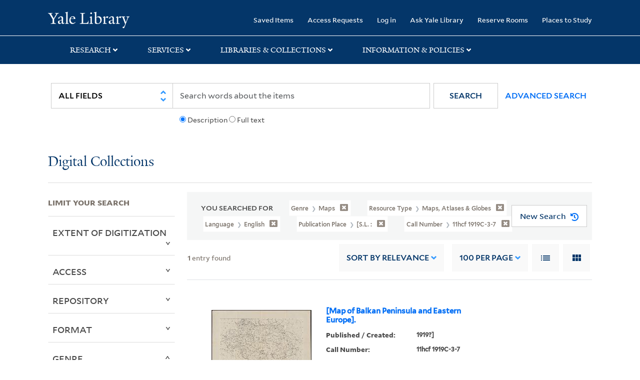

--- FILE ---
content_type: text/html; charset=utf-8
request_url: https://collections.library.yale.edu/catalog?f%5BcallNumber_ssim%5D%5B%5D=11hcf+1919C-3-7&f%5BcreationPlace_ssim%5D%5B%5D=%5BS.l.+%3A&f%5Bgenre_ssim%5D%5B%5D=Maps&f%5Blanguage_ssim%5D%5B%5D=English&f%5BresourceType_ssim%5D%5B%5D=Maps%2C+Atlases+%26+Globes&per_page=100&sort=score+desc%2C+pub_date_si+desc%2C+title_ssim+asc%2C+archivalSort_ssi+asc&view=list
body_size: 9710
content:

<!DOCTYPE html>
<html class="no-js" lang="en" prefix="og: https://ogp.me/ns#">
  <head>
    <!-- Google Tag Manager -->
<script>
(function(w,d,s,l,i){w[l]=w[l]||[];w[l].push({'gtm.start':
new Date().getTime(),event:'gtm.js'});var f=d.getElementsByTagName(s)[0],
j=d.createElement(s),dl=l!='dataLayer'?'&l='+l:'';j.async=true;j.src=
'https://www.googletagmanager.com/gtm.js?id='+i+dl;f.parentNode.insertBefore(j,f);
})(window,document,'script','dataLayer','GTM-PX75HSF')
</script>
<!-- End Google Tag Manager --> 

    <meta charset="utf-8">
    <meta http-equiv="Content-Type" content="text/html; charset=utf-8">
    <meta name="viewport" content="width=device-width, initial-scale=1, shrink-to-fit=no">

    <!-- Internet Explorer use the highest version available -->
    <meta http-equiv="X-UA-Compatible" content="IE=edge">
    <title>Call Number: 11hcf 1919C-3-7 / Publication Place: [S.l. : / Genre: Maps / Language: English / Resource Type: Maps, Atlases &amp; Globes - Yale University Library Search Results</title>
    <link href="https://collections.library.yale.edu/catalog/opensearch.xml" title="Yale University Library" type="application/opensearchdescription+xml" rel="search" />
    <link rel="icon" type="image/x-icon" href="/assets/favicon-8fc507a7c6514a5419ea23bd656bf6a2ba0397ca9ff5cda749ef5b7d0e54cfec.ico" />
    <link rel="apple-touch-icon" sizes="120x120" href="https://collections.library.yale.edu/apple-touch-icon-precomposed.png">
    <link rel="apple-touch-icon" sizes="120x120" href="https://collections.library.yale.edu/apple-touch-icon.png">
    <link rel="stylesheet" href="/assets/application-e91dbd12ae330e6db678849e6e139a9baf3543d6f96cc0f1faa7742fd42d73bd.css" media="all" />
    <script src="/assets/application-867fc975278dc5b1af09ccbdc9b74efc378709ff61ebc7baa54d18a274b5cdd5.js"></script>
    <meta name="csrf-param" content="authenticity_token" />
<meta name="csrf-token" content="nRngXq2Mm58SOxUh9o61xKSTAW9MTB6Qe58TRft8w0QX9SxVXJi_ogrq7VQppqkfUMnDtG5-mMaPj75Qg0eupw" />
    <script async src="https://siteimproveanalytics.com/js/siteanalyze_66356571.js"></script>
      <meta name="robots" content="noindex" />
  <meta name="totalResults" content="1" />
<meta name="startIndex" content="0" />
<meta name="itemsPerPage" content="100" />

  <link rel="alternate" type="application/rss+xml" title="RSS for results" href="/catalog.rss?f%5BcallNumber_ssim%5D%5B%5D=11hcf+1919C-3-7&amp;f%5BcreationPlace_ssim%5D%5B%5D=%5BS.l.+%3A&amp;f%5Bgenre_ssim%5D%5B%5D=Maps&amp;f%5Blanguage_ssim%5D%5B%5D=English&amp;f%5BresourceType_ssim%5D%5B%5D=Maps%2C+Atlases+%26+Globes&amp;per_page=100&amp;sort=score+desc%2C+pub_date_si+desc%2C+title_ssim+asc%2C+archivalSort_ssi+asc&amp;view=list" />
  <link rel="alternate" type="application/atom+xml" title="Atom for results" href="/catalog.atom?f%5BcallNumber_ssim%5D%5B%5D=11hcf+1919C-3-7&amp;f%5BcreationPlace_ssim%5D%5B%5D=%5BS.l.+%3A&amp;f%5Bgenre_ssim%5D%5B%5D=Maps&amp;f%5Blanguage_ssim%5D%5B%5D=English&amp;f%5BresourceType_ssim%5D%5B%5D=Maps%2C+Atlases+%26+Globes&amp;per_page=100&amp;sort=score+desc%2C+pub_date_si+desc%2C+title_ssim+asc%2C+archivalSort_ssi+asc&amp;view=list" />
  <link rel="alternate" type="application/json" title="JSON" href="/catalog.json?f%5BcallNumber_ssim%5D%5B%5D=11hcf+1919C-3-7&amp;f%5BcreationPlace_ssim%5D%5B%5D=%5BS.l.+%3A&amp;f%5Bgenre_ssim%5D%5B%5D=Maps&amp;f%5Blanguage_ssim%5D%5B%5D=English&amp;f%5BresourceType_ssim%5D%5B%5D=Maps%2C+Atlases+%26+Globes&amp;per_page=100&amp;sort=score+desc%2C+pub_date_si+desc%2C+title_ssim+asc%2C+archivalSort_ssi+asc&amp;view=list" />

  </head>
  <body class="blacklight-catalog blacklight-catalog-index">
  <!-- Google Tag Manager (noscript) -->
<noscript><iframe src="https://www.googletagmanager.com/ns.html?id=GTM-PX75HSF"
height="0" width="0" style="display:none;visibility:hidden" title="google tag manager"></iframe></noscript>
<!-- End Google Tag Manager (noscript) -->

  <div id="banner" class="alert alert-warning hidden"></div>
  <nav id="skip-link" role="navigation" aria-label="Skip links">
    <a class="element-invisible element-focusable rounded-bottom py-2 px-3" data-turbolinks="false" href="#search_field">Skip to search</a>
    <a class="element-invisible element-focusable rounded-bottom py-2 px-3" data-turbolinks="false" href="#main-container">Skip to main content</a>
      <a class="element-invisible element-focusable rounded-bottom py-2 px-3" data-turbolinks="false" href="#documents">Skip to first result</a>

  </nav>
  <header>
    <nav class="navbar navbar-expand-md navbar-dark bg-dark topbar" role="navigation" aria-label="Main">
  <div class="container">
    <a class="mb-0 navbar-brand navbar-logo" alt="Yale Library Home" href="https://library.yale.edu/">Yale University Library</a>
    <button class="navbar-toggler navbar-toggler-right" type="button" data-bs-toggle="collapse" data-bs-target="#user-util-collapse" aria-controls="user-util-collapse" aria-expanded="false" aria-label="Toggle navigation">
      <span class="navbar-toggler-icon"></span>
    </button>

    <div class="collapse navbar-collapse justify-content-md-end" id="user-util-collapse">
      <ul class="navbar-nav">

  <li class="nav-item">
    <a class="nav-link" href="/bookmarks">Saved Items</a>
  </li>

  <li class="nav-item">
    <a class="nav-link" href="/permission_requests">Access Requests</a>
  </li>

      <li class="nav-item">
        <form class="button_to" method="post" action="/users/auth/openid_connect"><input class="nav-link login-button" type="submit" value="Log in" /><input type="hidden" name="authenticity_token" value="8aTU5xwBCn4Qe06UOmuEo2lcaEIYS5DIOxm5QNmCKRbZYA0q7wiLOl1bBQMCeVuRxffce7ZjZcM-rE7kJT3kHA" autocomplete="off" /></form>
      </li>

  
    <li class="nav-item"><a class="nav-link" href="http://ask.library.yale.edu/">Ask Yale Library</a>

</li>

    <li class="nav-item"><a class="nav-link" href="https://schedule.yale.edu/">Reserve Rooms</a>
</li>

    <li class="nav-item"><a class="nav-link" href="https://web.library.yale.edu/places/to-study">Places to Study</a>
</li>
</ul>

    </div>
  </div>

</nav>
<div class="navbar-expand-md navbar-dark bg-dark topbar" role="navigation" aria-label="User utilities">
  <div class="secondary-nav">
    <div class="row">
      <section class="info-header">
        <div class="dropdown">
          <ul class="nav-link-title" data-bs-toggle="dropdown">
            <li>
              <a href="#" role="button" aria-expanded="true" class="research-title">Research</a>
              <p class="nav-link-caret">
                <img id="research-collapse-nav-bar" alt="collapse nav bar" src="/assets/header/2x-angle-up-solid-42118f6a9f91c33e3cd2e07af37391bf3b0479d9b79079cff9d8cdac6a453b2d.png" />
              </p>
            </li>
          </ul>
          <ul class="dropdown-menu">
            <li>
              <a href="http://search.library.yale.edu" title="" class="dropdown-item">
                Search Quicksearch
              </a>
            </li>
            <li>
              <a href="https://search.library.yale.edu/catalog" title="Records for approximately 13 million volumes located across the University Library system." class="dropdown-item">
                Search Library Catalog
              </a>
            </li>
            <li>
              <a href="https://library.yale.edu/explore-collections/explore/digital-collections" title="Access to digital image and text collections available from the Yale University Library." class="dropdown-item">
                Search Digital Collections
              </a>
            </li>
            <li>
              <a href="http://archives.yale.edu" title="Finding aids describe archival and manuscript collections at Arts, Beinecke, Divinity, and Music libraries, and the Manuscripts and Archives department in Sterling." class="dropdown-item">
                Search Archives at Yale
              </a>
            </li>
            <li>
              <a href="http://guides.library.yale.edu/" title="Use these subject guides to get started in your research, formulate a research strategy for a topic, and find information about print and electronic resources." class="dropdown-item">
                Research Guides
              </a>
            </li>
            <li>
              <a href="http://search.library.yale.edu/databases" title="Find subject-specific databases by description. Direct links to subscribed and freely available research databases and other resources, such as encyclopedias, bibliographies and dictionaries. Some databases are also &quot;cross-searchable&quot;; that is, they may be searched at one time in combination with other databases" class="dropdown-item">
                Find Databases by Title
              </a>
            </li>
            <li>
              <a href="http://wa4py6yj8t.search.serialssolutions.com" title="Browse or search for the descriptions of online journals and newspapers to which the library subscribes or has access to free on the Web." class="dropdown-item">
                Find eJournals by Title
              </a>
            </li>
            <li>
              <a href="https://library.yale.edu/find-request-and-use/use/using-special-collections" title="" class="dropdown-item">
                Guide to Using Special Collections
              </a>
            </li>
          </ul>
        </div>
      </section>

      <section class="info-header">
        <div class="dropdown">
          <ul class="nav-link-title" data-bs-toggle="dropdown">
            <li>
              <a href="#" role="button" aria-expanded="true" class="services-title">Services</a>
              <p class="nav-link-caret">
                <img id="services-collapse-nav-bar" alt="collapse nav bar" src="/assets/header/2x-angle-up-solid-42118f6a9f91c33e3cd2e07af37391bf3b0479d9b79079cff9d8cdac6a453b2d.png" />
              </p>
            </li>
          </ul>
          <ul class="dropdown-menu">
            <li>
              <a href="https://library.yale.edu/find-request-and-use/use/using-special-collections/request-digitization" title=""  class="dropdown-item">
                Request Digital Copies of Special Collections
              </a>
            </li>
            <li>
              <a href="https://library.yale.edu/pl" title=""  class="dropdown-item">
                Your Personal Librarian
              </a>
            </li>
            <li>
              <a href="https://library.yale.edu/subject-specialists" title=""  class="dropdown-item">
                Subject Specialists
              </a>
            </li>
            <li>
              <a href="http://guides.library.yale.edu/research-help" title=""  class="dropdown-item">
                Research Support and Workshops
              </a>
            </li>
            <li>
              <a href="http://guides.library.yale.edu/citationmanagement" title="Create Bibliographies"  class="dropdown-item">
                Citation Tools
              </a>
            </li>
            <li>
              <a href="http://guides.library.yale.edu/getit" title=""  class="dropdown-item">
                Get It @ Yale (Borrow Direct, Interlibrary Loan, Scan &amp; Deliver)
              </a>
            </li>
            <li>
              <a href="http://guides.library.yale.edu/reserves" title=""  class="dropdown-item">
                Course Reserves
              </a>
            </li>
            <li>
              <a href="https://guides.library.yale.edu/OffCampusAccess" title="Connect your computer to the Yale VPN (network) while off-campus."  class="dropdown-item">
                Off-Campus Access
              </a>
            </li>
            <li>
              <a href="http://elischolar.library.yale.edu" title="A digital repository of scholarly publications at Yale"  class="dropdown-item">
                EliScholar
              </a>
            </li>
            <li>
              <a href="http://yale.lib.overdrive.com/" title="OverDrive is a distribution platform through which users of our library can download popular eBooks and audiobooks.  From our personalized Yale University OverDrive site, we offer access to a variety of fiction and non-fiction descriptions in many different formats. "  class="dropdown-item">
                OverDrive: Popular Audio and eBooks
              </a>
            </li>
            <li>
              <a href="https://reservations.yale.edu/bmec/" title=""  class="dropdown-item">
                Bass Media Equipment
              </a>
            </li>
          </ul>
        </div>
      </section>

      <section class="info-header">
        <div class="dropdown">
          <ul class="nav-link-title" data-bs-toggle="dropdown">
            <li>
              <a href="#" role="button" aria-expanded="true" class="libraries-title">Libraries & Collections</a>
              <p class="nav-link-caret">
                <img id="libraries-collapse-nav-bar" alt="collapse nav bar" src="/assets/header/2x-angle-up-solid-42118f6a9f91c33e3cd2e07af37391bf3b0479d9b79079cff9d8cdac6a453b2d.png" />
              </p>
            </li>
          </ul>
          <ul class="dropdown-menu">
            <li>
              <a href="https://web.library.yale.edu/building/haas-family-arts-library" title="Robert B. Haas Family Arts Library" class="dropdown-item">
                Arts Library
              </a>
            </li>
            <li>
              <a href="https://library.yale.edu/bass" title="Anne T. and Robert M. Bass Library" class="dropdown-item">
                Bass Library
              </a>
            </li>
            <li>
              <a href="https://beinecke.library.yale.edu/" title="Beinecke Rare Book &amp; Manuscript Library" class="dropdown-item">
                Beinecke Library
              </a>
            </li>
            <li>
              <a href="https://library.yale.edu/classics" title="" class="dropdown-item">
                Classics Library
              </a>
            </li>
            <li>
              <a href="https://library.yale.edu/divinity" title="Divinity School Library" class="dropdown-item">
                Divinity Library
              </a>
            </li>
            <li>
              <a href="https://library.yale.edu/film" title="" class="dropdown-item">
                Yale Film Archive
              </a>
            </li>
            <li>
              <a href="https://fortunoff.library.yale.edu/" title="Fortunoff Video Archive for Holocaust Testimonies" class="dropdown-item">
                Fortunoff Archive
              </a>
            </li>
            <li>
              <a href="https://library.yale.edu/humanities" title="" class="dropdown-item">
                Humanities Collections
              </a>
            </li>
            <li>
              <a href="https://web.library.yale.edu/international-collections" title="" class="dropdown-item">
                International Collections
              </a>
            </li>
            <li>
              <a href="https://library.law.yale.edu/" title="Lillian Goldman Law Library in Memory of Sol Goldman" class="dropdown-item">
                Law Library
              </a>
            </li>
            <li>
              <a href="https://walpole.library.yale.edu/" title="" class="dropdown-item">
                Lewis Walpole Library
              </a>
            </li>
            <li>
              <a href="https://web.library.yale.edu/sd/dept/library-collection-services-and-operations" title="" class="dropdown-item">
                Library Collection Services
              </a>
            </li>
            <li>
              <a href="https://library.yale.edu/mssa" title="" class="dropdown-item">
                Manuscripts &amp; Archives
              </a>
            </li>
            <li>
              <a href="http://www.library.yale.edu/maps" title="" class="dropdown-item">
                Map Collection
              </a>
            </li>
            <li>
              <a href="https://library.yale.edu/marx" title="" class="dropdown-item">
                Marx Science &amp; Social Science Library
              </a>
            </li>
            <li>
              <a href="https://library.medicine.yale.edu/" title="Harvey Cushing / John Hay Whitney Medical Library" class="dropdown-item">
                Medical Library
              </a>
            </li>
            <li>
              <a href="https://library.yale.edu/visit-and-study/libraries-locations/irving-s-gilmore-music-library" title="Irving S. Gilmore Music Library" class="dropdown-item">
                Music Library
              </a>
            </li>
            <li>
              <a href="https://web.library.yale.edu/building/sterling-memorial-library" title="Sterling Memorial Library" class="dropdown-item">
                Sterling Library
              </a>
            </li>
            <li>
              <a href="https://britishart.yale.edu/" title="" class="dropdown-item">
                Yale Center for British Art
              </a>
            </li>
          </ul>
        </div>
      </section>

      <section class="info-header">
        <div class="dropdown">
          <ul class="nav-link-title" data-bs-toggle="dropdown">
            <li>
              <a href="#" role="button" aria-expanded="false" class="information-title">Information & Policies</a>
              <p class="nav-link-caret">
                <img id="info-collapse-nav-bar" alt="collapse nav bar" src="/assets/header/2x-angle-up-solid-42118f6a9f91c33e3cd2e07af37391bf3b0479d9b79079cff9d8cdac6a453b2d.png" />
              </p>
            </li>
          </ul>
          <ul class="dropdown-menu">
            <li>
              <a href="https://library.yale.edu/visit-and-study" title="" class="dropdown-item">
                Library Hours
              </a>
            </li>
            <li>
              <a href="https://library.yale.edu/staff-directory" title="" class="dropdown-item">
                Departments &amp; Staff
              </a>
            </li>
            <li>
              <a href="http://guides.library.yale.edu/borrow" title="Information about accessing and borrowing print material" class="dropdown-item">
                Borrowing &amp; Circulation
              </a>
            </li>
            <li>
              <a href="https://web.library.yale.edu/services-persons-disabilities" title="" class="dropdown-item">
                Services for Persons with Disabilities
              </a>
            </li>
            <li>
              <a href="http://guides.library.yale.edu/copyright-guidance/copyright-basics" title="" class="dropdown-item">
                Copyright Basics
              </a>
            </li>
            <li>
              <a href="https://web.library.yale.edu/help/scanning-printing-copying" title="" class="dropdown-item">
                Scanning, Printing &amp; Copying
              </a>
            </li>
            <li>
              <a href="https://web.library.yale.edu/help/computers-and-wireless" title="" class="dropdown-item">
                Computers &amp; Wireless
              </a>
            </li>
            <li>
              <a href="http://guides.library.yale.edu/about/policies" title="" class="dropdown-item">
                Library Policies
              </a>
            </li>
            <li>
              <a href="http://guides.library.yale.edu/about" title="" class="dropdown-item">
                About the Library
              </a>
            </li>
            <li>
              <a href="https://library.yale.edu/development" title="" class="dropdown-item">
                Giving to the Library
              </a>
            </li>
            <li>
              <a href="https://ask.library.yale.edu/faq/174852" title="" class="dropdown-item">
                Purchase Request
              </a>
            </li>
            <li>
              <a href="http://guides.library.yale.edu/work" title="" class="dropdown-item">
                Working at the Library
              </a>
            </li>
            <li>
              <a href="https://guides.library.yale.edu/about/policies/access" title="" class="dropdown-item">
                Terms Governing Use of Materials
              </a>
            </li>
          </ul>
        </div>
      </section>

    </div>
  </div>
</div>

    
    <div class="search-area">
      <div class="navbar-search navbar navbar-light bg-light" role="navigation" aria-label="Search options">
          <div class="container">
              <form class="search-query-form" role="search" aria-label="Search" action="https://collections.library.yale.edu/catalog" accept-charset="UTF-8" method="get">
  <input type="hidden" name="f[callNumber_ssim][]" value="11hcf 1919C-3-7" autocomplete="off" />
<input type="hidden" name="f[creationPlace_ssim][]" value="[S.l. :" autocomplete="off" />
<input type="hidden" name="f[genre_ssim][]" value="Maps" autocomplete="off" />
<input type="hidden" name="f[language_ssim][]" value="English" autocomplete="off" />
<input type="hidden" name="f[resourceType_ssim][]" value="Maps, Atlases &amp; Globes" autocomplete="off" />
<input type="hidden" name="per_page" value="100" autocomplete="off" />
<input type="hidden" name="sort" value="score desc, pub_date_si desc, title_ssim asc, archivalSort_ssi asc" autocomplete="off" />
<input type="hidden" name="view" value="list" autocomplete="off" />
    <label for="search_field" class="sr-only">Search in</label>
  <div class="input-group">
        <select name="search_field" id="search_field" title="Targeted search options" class="custom-select search-field" onchange="onChangeSearchFields()"><option value="all_fields">All Fields</option>
<option value="creator_tesim">Creator</option>
<option value="title_tesim">Title</option>
<option value="callNumber_tesim">Call Number</option>
<option value="date_fields">Date</option>
<option value="subjectName_tesim">Subject</option>
<option value="orbisBibId_ssi">Orbis ID</option>
<option value="fulltext_tesim">Full Text</option></select>

    
    <span class="fulltext-info" id="fulltext-info">
      <input type="radio" name="fulltext_search" id="fulltext_search_1" value="1" onclick="onSelectDescription();" />
      <label for="fulltext_search_1">Description</label>
      <input type="radio" name="fulltext_search" id="fulltext_search_2" value="2" onclick="onSelectFulltext();" />
      <label for="fulltext_search_2">Full text</label>
    </span>


    <label for="q" class="sr-only">search for</label>
    <input type="text" name="q" id="q" placeholder="Search..." class="search-q q form-control rounded-0" aria-label="search" autocomplete="" data-autocomplete-enabled="false" data-autocomplete-path="/catalog/suggest" />

    <span class="input-group-append">
      <button type="submit" class="btn btn-primary search-btn" id="search" role="button">
        <span class="submit-search-text">Search</span>
        <span class="blacklight-icons blacklight-icon-search" aria-hidden="true"><?xml version="1.0"?>
<svg width="24" height="24" viewBox="0 0 24 24" aria-label="Search" role="img">
  <title>Search</title>
  <path fill="none" d="M0 0h24v24H0V0z"/>
  <path d="M15.5 14h-.79l-.28-.27C15.41 12.59 16 11.11 16 9.5 16 5.91 13.09 3 9.5 3S3 5.91 3 9.5 5.91 16 9.5 16c1.61 0 3.09-.59 4.23-1.57l.27.28v.79l5 4.99L20.49 19l-4.99-5zm-6 0C7.01 14 5 11.99 5 9.5S7.01 5 9.5 5 14 7.01 14 9.5 11.99 14 9.5 14z"/>
</svg>
</span>
      </button>
    </span>

    <span>
      <button class="advanced_search btn btn-secondary href-button" href="/advanced">Advanced Search</button>
    </span>
  </div>
</form>
          </div>
      </div>
    </div>
    
    <div class="user-subheader" role="heading" aria-level="1">
      <div class="user-subheader-title">
        <a href="/">Digital Collections</a> 
      </div>
    </div>

  </header>

  <main id="main-container" class="container" role="main" aria-label="Main content">
      <h1 class="sr-only top-content-title">Search</h1>


    <div class="row">
  <div class="col-md-12">
    <div id="main-flashes">
      <div class="flash_messages">
    
    
    
    
</div>

    </div>
  </div>
</div>


    <div class="row">
      
    <section id="content" class="col-lg-9 order-last" aria-label="search results">
        <div id="appliedParams" class="row constraints-container constraints-container-index">
    <h2 class="sr searched-heading">You Searched For</h2>
    
<span class="btn-group applied-filter constraint query filterfilter-genre_ssim">
  <button class="constraint-value btn btn-outline-secondary href-button" href="/catalog?f%5BcallNumber_ssim%5D%5B%5D=11hcf+1919C-3-7&amp;f%5BcreationPlace_ssim%5D%5B%5D=%5BS.l.+%3A&amp;f%5Blanguage_ssim%5D%5B%5D=English&amp;f%5BresourceType_ssim%5D%5B%5D=Maps%2C+Atlases+%26+Globes&amp;per_page=100&amp;sort=score+desc%2C+pub_date_si+desc%2C+title_ssim+asc%2C+archivalSort_ssi+asc&amp;view=list">
        <span class="filter-name">Genre </span>

      <span class="filter-value">Maps</span>
      <!-- icon to remove-->
      <span class="remove-icon"><img alt="remove" src="/assets/x2x-4f77c7f7b595f950a1696f3fb558e0057b35fdcd0d26cdc9f9cdf6894827774d.png" /></span>
  </button>
</span>


<span class="btn-group applied-filter constraint query filterfilter-resourcetype_ssim">
  <button class="constraint-value btn btn-outline-secondary href-button" href="/catalog?f%5BcallNumber_ssim%5D%5B%5D=11hcf+1919C-3-7&amp;f%5BcreationPlace_ssim%5D%5B%5D=%5BS.l.+%3A&amp;f%5Bgenre_ssim%5D%5B%5D=Maps&amp;f%5Blanguage_ssim%5D%5B%5D=English&amp;per_page=100&amp;sort=score+desc%2C+pub_date_si+desc%2C+title_ssim+asc%2C+archivalSort_ssi+asc&amp;view=list">
        <span class="filter-name">Resource Type </span>

      <span class="filter-value">Maps, Atlases &amp; Globes</span>
      <!-- icon to remove-->
      <span class="remove-icon"><img alt="remove" src="/assets/x2x-4f77c7f7b595f950a1696f3fb558e0057b35fdcd0d26cdc9f9cdf6894827774d.png" /></span>
  </button>
</span>


<span class="btn-group applied-filter constraint query filterfilter-language_ssim">
  <button class="constraint-value btn btn-outline-secondary href-button" href="/catalog?f%5BcallNumber_ssim%5D%5B%5D=11hcf+1919C-3-7&amp;f%5BcreationPlace_ssim%5D%5B%5D=%5BS.l.+%3A&amp;f%5Bgenre_ssim%5D%5B%5D=Maps&amp;f%5BresourceType_ssim%5D%5B%5D=Maps%2C+Atlases+%26+Globes&amp;per_page=100&amp;sort=score+desc%2C+pub_date_si+desc%2C+title_ssim+asc%2C+archivalSort_ssi+asc&amp;view=list">
        <span class="filter-name">Language </span>

      <span class="filter-value">English</span>
      <!-- icon to remove-->
      <span class="remove-icon"><img alt="remove" src="/assets/x2x-4f77c7f7b595f950a1696f3fb558e0057b35fdcd0d26cdc9f9cdf6894827774d.png" /></span>
  </button>
</span>


<span class="btn-group applied-filter constraint query filterfilter-creationplace_ssim">
  <button class="constraint-value btn btn-outline-secondary href-button" href="/catalog?f%5BcallNumber_ssim%5D%5B%5D=11hcf+1919C-3-7&amp;f%5Bgenre_ssim%5D%5B%5D=Maps&amp;f%5Blanguage_ssim%5D%5B%5D=English&amp;f%5BresourceType_ssim%5D%5B%5D=Maps%2C+Atlases+%26+Globes&amp;per_page=100&amp;sort=score+desc%2C+pub_date_si+desc%2C+title_ssim+asc%2C+archivalSort_ssi+asc&amp;view=list">
        <span class="filter-name">Publication Place </span>

      <span class="filter-value">[S.l. :</span>
      <!-- icon to remove-->
      <span class="remove-icon"><img alt="remove" src="/assets/x2x-4f77c7f7b595f950a1696f3fb558e0057b35fdcd0d26cdc9f9cdf6894827774d.png" /></span>
  </button>
</span>


<span class="btn-group applied-filter constraint query filterfilter-callnumber_ssim">
  <button class="constraint-value btn btn-outline-secondary href-button" href="/catalog?f%5BcreationPlace_ssim%5D%5B%5D=%5BS.l.+%3A&amp;f%5Bgenre_ssim%5D%5B%5D=Maps&amp;f%5Blanguage_ssim%5D%5B%5D=English&amp;f%5BresourceType_ssim%5D%5B%5D=Maps%2C+Atlases+%26+Globes&amp;per_page=100&amp;sort=score+desc%2C+pub_date_si+desc%2C+title_ssim+asc%2C+archivalSort_ssi+asc&amp;view=list">
        <span class="filter-name">Call Number </span>

      <span class="filter-value">11hcf 1919C-3-7</span>
      <!-- icon to remove-->
      <span class="remove-icon"><img alt="remove" src="/assets/x2x-4f77c7f7b595f950a1696f3fb558e0057b35fdcd0d26cdc9f9cdf6894827774d.png" /></span>
  </button>
</span>

    <div id="startOverButtonContainer">
      <button class="href-button catalog_startOverLink btn btn-primary btn-show" tabindex="0" role="button" href="/catalog">
  <span>New Search</span>
  <span class="start-over-icon"><img class="start-over-image" alt="" src="/assets/start_over-c369be977d5f8e898ffa3e8ab4d8704e41efb78c2d73c632b7df60a536f7b45f.png" /></span>
</button>
    </div>
  </div>

  






<div id="sortAndPerPage" class="sort-pagination d-md-flex justify-content-between" role="navigation" aria-label="Results navigation">
  <section class="pagination">
  
    <div class='page-links'>
      <span class='page-entries'>
        <strong>1</strong> entry found
      </span>
    </div>

</section>

  <div class="search-widgets">
        <div id="sort-dropdown" class="sort-dropdown btn-group">
    <button type="button" class="btn btn-outline-secondary dropdown-toggle" data-bs-toggle="dropdown" data-bs-target="#sort-dropdown" aria-expanded="false">
      Sort<span class="d-none d-sm-inline"> by Relevance</span> <span class="caret"></span>
    </button>

    <div class="dropdown-menu" role="menu">
        <a class="dropdown-item" role="menuitem" href="/catalog?f%5BcallNumber_ssim%5D%5B%5D=11hcf+1919C-3-7&amp;f%5BcreationPlace_ssim%5D%5B%5D=%5BS.l.+%3A&amp;f%5Bgenre_ssim%5D%5B%5D=Maps&amp;f%5Blanguage_ssim%5D%5B%5D=English&amp;f%5BresourceType_ssim%5D%5B%5D=Maps%2C+Atlases+%26+Globes&amp;per_page=100&amp;sort=score+desc%2C+pub_date_si+desc%2C+title_ssim+asc%2C+archivalSort_ssi+asc&amp;view=list">Relevance</a>
        <a class="dropdown-item" role="menuitem" href="/catalog?f%5BcallNumber_ssim%5D%5B%5D=11hcf+1919C-3-7&amp;f%5BcreationPlace_ssim%5D%5B%5D=%5BS.l.+%3A&amp;f%5Bgenre_ssim%5D%5B%5D=Maps&amp;f%5Blanguage_ssim%5D%5B%5D=English&amp;f%5BresourceType_ssim%5D%5B%5D=Maps%2C+Atlases+%26+Globes&amp;per_page=100&amp;sort=creator_ssim+asc%2C+title_ssim+asc%2C+archivalSort_ssi+asc&amp;view=list">Creator (A --&gt; Z)</a>
        <a class="dropdown-item" role="menuitem" href="/catalog?f%5BcallNumber_ssim%5D%5B%5D=11hcf+1919C-3-7&amp;f%5BcreationPlace_ssim%5D%5B%5D=%5BS.l.+%3A&amp;f%5Bgenre_ssim%5D%5B%5D=Maps&amp;f%5Blanguage_ssim%5D%5B%5D=English&amp;f%5BresourceType_ssim%5D%5B%5D=Maps%2C+Atlases+%26+Globes&amp;per_page=100&amp;sort=creator_ssim+desc%2C+title_ssim+asc%2C+archivalSort_ssi+asc&amp;view=list">Creator (Z --&gt; A)</a>
        <a class="dropdown-item" role="menuitem" href="/catalog?f%5BcallNumber_ssim%5D%5B%5D=11hcf+1919C-3-7&amp;f%5BcreationPlace_ssim%5D%5B%5D=%5BS.l.+%3A&amp;f%5Bgenre_ssim%5D%5B%5D=Maps&amp;f%5Blanguage_ssim%5D%5B%5D=English&amp;f%5BresourceType_ssim%5D%5B%5D=Maps%2C+Atlases+%26+Globes&amp;per_page=100&amp;sort=title_ssim+asc%2C+oid_ssi+desc%2C+archivalSort_ssi+asc&amp;view=list">Title (A --&gt; Z)</a>
        <a class="dropdown-item" role="menuitem" href="/catalog?f%5BcallNumber_ssim%5D%5B%5D=11hcf+1919C-3-7&amp;f%5BcreationPlace_ssim%5D%5B%5D=%5BS.l.+%3A&amp;f%5Bgenre_ssim%5D%5B%5D=Maps&amp;f%5Blanguage_ssim%5D%5B%5D=English&amp;f%5BresourceType_ssim%5D%5B%5D=Maps%2C+Atlases+%26+Globes&amp;per_page=100&amp;sort=title_ssim+desc%2C+oid_ssi+desc%2C+archivalSort_ssi+asc&amp;view=list">Title (Z --&gt; A)</a>
        <a class="dropdown-item" role="menuitem" href="/catalog?f%5BcallNumber_ssim%5D%5B%5D=11hcf+1919C-3-7&amp;f%5BcreationPlace_ssim%5D%5B%5D=%5BS.l.+%3A&amp;f%5Bgenre_ssim%5D%5B%5D=Maps&amp;f%5Blanguage_ssim%5D%5B%5D=English&amp;f%5BresourceType_ssim%5D%5B%5D=Maps%2C+Atlases+%26+Globes&amp;per_page=100&amp;sort=year_isim+asc%2C+id+asc%2C+archivalSort_ssi+asc&amp;view=list">Year (ascending)</a>
        <a class="dropdown-item" role="menuitem" href="/catalog?f%5BcallNumber_ssim%5D%5B%5D=11hcf+1919C-3-7&amp;f%5BcreationPlace_ssim%5D%5B%5D=%5BS.l.+%3A&amp;f%5Bgenre_ssim%5D%5B%5D=Maps&amp;f%5Blanguage_ssim%5D%5B%5D=English&amp;f%5BresourceType_ssim%5D%5B%5D=Maps%2C+Atlases+%26+Globes&amp;per_page=100&amp;sort=year_isim+desc%2C+id+desc%2C+archivalSort_ssi+asc&amp;view=list">Year (descending)</a>
    </div>
  </div>


        <span class="sr-only">Number of results to display per page</span>
  <div id="per_page-dropdown" class="per-page-dropdown btn-group">
    <button type="button" class="btn btn-outline-secondary dropdown-toggle" data-bs-toggle="dropdown" data-bs-target="#per_page-dropdown" aria-expanded="false">
      100<span class="d-none d-sm-inline"> per page</span> <span class="caret"></span>
    </button>
    <div class="dropdown-menu" role="menu">
        <a class="dropdown-item" role="menuitem" href="/catalog?f%5BcallNumber_ssim%5D%5B%5D=11hcf+1919C-3-7&amp;f%5BcreationPlace_ssim%5D%5B%5D=%5BS.l.+%3A&amp;f%5Bgenre_ssim%5D%5B%5D=Maps&amp;f%5Blanguage_ssim%5D%5B%5D=English&amp;f%5BresourceType_ssim%5D%5B%5D=Maps%2C+Atlases+%26+Globes&amp;per_page=10&amp;sort=score+desc%2C+pub_date_si+desc%2C+title_ssim+asc%2C+archivalSort_ssi+asc&amp;view=list">10<span class="sr-only visually-hidden"> per page</span></a>
        <a class="dropdown-item" role="menuitem" href="/catalog?f%5BcallNumber_ssim%5D%5B%5D=11hcf+1919C-3-7&amp;f%5BcreationPlace_ssim%5D%5B%5D=%5BS.l.+%3A&amp;f%5Bgenre_ssim%5D%5B%5D=Maps&amp;f%5Blanguage_ssim%5D%5B%5D=English&amp;f%5BresourceType_ssim%5D%5B%5D=Maps%2C+Atlases+%26+Globes&amp;per_page=20&amp;sort=score+desc%2C+pub_date_si+desc%2C+title_ssim+asc%2C+archivalSort_ssi+asc&amp;view=list">20<span class="sr-only visually-hidden"> per page</span></a>
        <a class="dropdown-item" role="menuitem" href="/catalog?f%5BcallNumber_ssim%5D%5B%5D=11hcf+1919C-3-7&amp;f%5BcreationPlace_ssim%5D%5B%5D=%5BS.l.+%3A&amp;f%5Bgenre_ssim%5D%5B%5D=Maps&amp;f%5Blanguage_ssim%5D%5B%5D=English&amp;f%5BresourceType_ssim%5D%5B%5D=Maps%2C+Atlases+%26+Globes&amp;per_page=50&amp;sort=score+desc%2C+pub_date_si+desc%2C+title_ssim+asc%2C+archivalSort_ssi+asc&amp;view=list">50<span class="sr-only visually-hidden"> per page</span></a>
        <a class="dropdown-item" role="menuitem" href="/catalog?f%5BcallNumber_ssim%5D%5B%5D=11hcf+1919C-3-7&amp;f%5BcreationPlace_ssim%5D%5B%5D=%5BS.l.+%3A&amp;f%5Bgenre_ssim%5D%5B%5D=Maps&amp;f%5Blanguage_ssim%5D%5B%5D=English&amp;f%5BresourceType_ssim%5D%5B%5D=Maps%2C+Atlases+%26+Globes&amp;per_page=100&amp;sort=score+desc%2C+pub_date_si+desc%2C+title_ssim+asc%2C+archivalSort_ssi+asc&amp;view=list">100<span class="sr-only visually-hidden"> per page</span></a>
    </div>
  </div>


        <div class="view-type">
    <span class="sr-only">View results as: </span>
    <div class="view-type-group btn-group">
        <a title="List" class="btn btn-outline-secondary btn-icon view-type-list active" href="/catalog?f%5BcallNumber_ssim%5D%5B%5D=11hcf+1919C-3-7&amp;f%5BcreationPlace_ssim%5D%5B%5D=%5BS.l.+%3A&amp;f%5Bgenre_ssim%5D%5B%5D=Maps&amp;f%5Blanguage_ssim%5D%5B%5D=English&amp;f%5BresourceType_ssim%5D%5B%5D=Maps%2C+Atlases+%26+Globes&amp;per_page=100&amp;sort=score+desc%2C+pub_date_si+desc%2C+title_ssim+asc%2C+archivalSort_ssi+asc&amp;view=list">
          <span class="blacklight-icons blacklight-icon-list"><?xml version="1.0"?>
<svg width="24" height="24" viewBox="0 0 24 24" aria-label="List" role="img">
  <title>List</title>
  <path d="M3 13h2v-2H3v2zm0 4h2v-2H3v2zm0-8h2V7H3v2zm4 4h14v-2H7v2zm0 4h14v-2H7v2zM7 7v2h14V7H7z"/>
  <path d="M0 0h24v24H0z" fill="none"/>
</svg>
</span>
          <span class="caption">List</span>
</a>        <a title="Gallery" class="btn btn-outline-secondary btn-icon view-type-gallery " href="/catalog?f%5BcallNumber_ssim%5D%5B%5D=11hcf+1919C-3-7&amp;f%5BcreationPlace_ssim%5D%5B%5D=%5BS.l.+%3A&amp;f%5Bgenre_ssim%5D%5B%5D=Maps&amp;f%5Blanguage_ssim%5D%5B%5D=English&amp;f%5BresourceType_ssim%5D%5B%5D=Maps%2C+Atlases+%26+Globes&amp;per_page=100&amp;sort=score+desc%2C+pub_date_si+desc%2C+title_ssim+asc%2C+archivalSort_ssi+asc&amp;view=gallery">
          <span class="blacklight-icons blacklight-icon-gallery"><?xml version="1.0"?>
<svg width="24" height="24" viewBox="0 0 24 24" aria-label="Gallery" role="img">
  <title>Gallery</title>
  <path fill="none" d="M0 0h24v24H0V0z"/>
  <path d="M4 11h5V5H4v6zm0 7h5v-6H4v6zm6 0h5v-6h-5v6zm6 0h5v-6h-5v6zm-6-7h5V5h-5v6zm6-6v6h5V5h-5z"/>
</svg>
</span>
          <span class="caption">Gallery</span>
</a>    </div>
  </div>


</div>
</div>


<h2 class="sr-only">Search Results</h2>

  <div id="documents" class="documents-list">
  <article data-document-id="15238183" data-document-counter="1" itemscope="itemscope" itemtype="http://schema.org/Thing" class="blacklight-cartographic document document-position-1">
  
        <header class='documentHeader row'>
  <h3 class='index_title document-title-heading title_tesim'>
      <span class='counter_no_show' ><span>1. </span> </span>
    <div class='document-title'>
      <a data-context-href="/catalog/15238183/track?counter=1&amp;document_id=15238183&amp;per_page=100&amp;search_id=505766904" href="/catalog/15238183">[Map of Balkan Peninsula and Eastern Europe].</a>
    </div>
    <div class="index-document-functions col-sm-3 col-lg-2"></div>
  </h3>
</header>

  <div class="document-thumbnail">
      <a data-context-href="/catalog/15238183/track?counter=1&amp;document_id=15238183&amp;per_page=100&amp;search_id=505766904" aria-hidden="true" tabindex="-1" href="/catalog/15238183"><img onerror="this.error=null;this.src=&#39;https://collections.library.yale.edu/assets/image_not_found-c93ce80e74175def58f5d0884ea091974a91d4c2d59f33a1238f4e9f2608f01c.png&#39;" loading="lazy" src="https://collections.library.yale.edu/iiif/2/15247901/full/!200,200/0/default.jpg" /></a>
  </div>


<dl class="document-metadata dl-invert row">    <dt class="blacklight-date_ssim col-md-3">    Published / Created:
</dt>
  <dd class="col-md-9 blacklight-date_ssim">    1919?]
</dd>

    <dt class="blacklight-callnumber_tesim col-md-3">    Call Number:
</dt>
  <dd class="col-md-9 blacklight-callnumber_tesim">    11hcf 1919C-3-7
</dd>

    <dt class="blacklight-containergrouping_tesim col-md-3">    Container / Volume:
</dt>
  <dd class="col-md-9 blacklight-containergrouping_tesim">    BRBL_00010U
</dd>

    <dt class="blacklight-imagecount_isi col-md-3">    Image Count:
</dt>
  <dd class="col-md-9 blacklight-imagecount_isi">    1
</dd>

    <dt class="blacklight-resourcetype_tesim col-md-3">    Resource Type:
</dt>
  <dd class="col-md-9 blacklight-resourcetype_tesim">    Maps, Atlases & Globes
</dd>

    <dt class="blacklight-description_tesim col-md-3">    Description:
</dt>
  <dd class="col-md-9 blacklight-description_tesim">    Title supplied by cataloger.
</dd>

    <dt class="blacklight-publisher_tesim col-md-3">    Publisher:
</dt>
  <dd class="col-md-9 blacklight-publisher_tesim">    s.n.,
</dd>

    <dt class="blacklight-subjectgeographic_tesim col-md-3">    Subject (Geographic):
</dt>
  <dd class="col-md-9 blacklight-subjectgeographic_tesim">    Balkan Peninsula--Maps and Europe, Eastern--Maps
</dd>

    <dt class="blacklight-ancestortitles_tesim col-md-3">    Found in:
</dt>
  <dd class="col-md-9 blacklight-ancestortitles_tesim">    <a rel="nofollow" href="/catalog?f%5Brepository_ssi%5D%5B%5D=Beinecke+Rare+Book+and+Manuscript+Library">Beinecke Rare Book and Manuscript Library</a> &gt; <a rel="nofollow" href="/catalog/15238183">[Map of Balkan Peninsula and Eastern Europe].</a>
</dd>

</dl>



  
</article>
</div>





    </section>

    <section id="sidebar" class="page-sidebar col-lg-3 order-first" aria-label="limit your search">
          <div id="facets" class="facets sidenav facets-toggleable-md">
  <div class="facets-header">
    <h2 class="facets-heading">Limit your search</h2>

    <button class="navbar-toggler navbar-toggler-right" type="button" data-toggle="collapse" data-target="#facet-panel-collapse" data-bs-toggle="collapse" data-bs-target="#facet-panel-collapse" aria-controls="facet-panel-collapse" aria-expanded="false" aria-label="Toggle facets">
      <span class="navbar-toggler-icon"></span>
</button>  </div>

  <div id="facet-panel-collapse" class="facets-collapse collapse">
      <div class="card facet-limit blacklight-extentOfDigitization_ssim ">
  <h3 class="card-header p-0 facet-field-heading" id="facet-extentofdigitization_ssim-header">
    <button
      type="button"
      class="btn w-100 d-block btn-block p-2 text-start text-left collapse-toggle collapsed"
      data-toggle="collapse"
      data-bs-toggle="collapse"
      data-target="#facet-extentofdigitization_ssim"
      data-bs-target="#facet-extentofdigitization_ssim"
      aria-expanded="false"
    >
          Extent of Digitization

    </button>
  </h3>
  <div id="facet-extentofdigitization_ssim" aria-labelledby="facet-extentofdigitization_ssim-header" class="panel-collapse facet-content collapse ">
    <div class="card-body">
              
    <ul class="facet-values list-unstyled">
      <li><span class="facet-label"><a class="facet-select" rel="nofollow" href="/catalog?f%5BcallNumber_ssim%5D%5B%5D=11hcf+1919C-3-7&amp;f%5BcreationPlace_ssim%5D%5B%5D=%5BS.l.+%3A&amp;f%5BextentOfDigitization_ssim%5D%5B%5D=Completely+digitized&amp;f%5Bgenre_ssim%5D%5B%5D=Maps&amp;f%5Blanguage_ssim%5D%5B%5D=English&amp;f%5BresourceType_ssim%5D%5B%5D=Maps%2C+Atlases+%26+Globes&amp;per_page=100&amp;sort=score+desc%2C+pub_date_si+desc%2C+title_ssim+asc%2C+archivalSort_ssi+asc&amp;view=list">Completely digitized</a></span><span class="facet-count">1</span></li>
    </ul>




    </div>
  </div>
</div>

<div class="card facet-limit blacklight-visibility_ssi ">
  <h3 class="card-header p-0 facet-field-heading" id="facet-visibility_ssi-header">
    <button
      type="button"
      class="btn w-100 d-block btn-block p-2 text-start text-left collapse-toggle collapsed"
      data-toggle="collapse"
      data-bs-toggle="collapse"
      data-target="#facet-visibility_ssi"
      data-bs-target="#facet-visibility_ssi"
      aria-expanded="false"
    >
          Access

    </button>
  </h3>
  <div id="facet-visibility_ssi" aria-labelledby="facet-visibility_ssi-header" class="panel-collapse facet-content collapse ">
    <div class="card-body">
              
    <ul class="facet-values list-unstyled">
      <li><span class="facet-label"><a class="facet-select" rel="nofollow" href="/catalog?f%5BcallNumber_ssim%5D%5B%5D=11hcf+1919C-3-7&amp;f%5BcreationPlace_ssim%5D%5B%5D=%5BS.l.+%3A&amp;f%5Bgenre_ssim%5D%5B%5D=Maps&amp;f%5Blanguage_ssim%5D%5B%5D=English&amp;f%5BresourceType_ssim%5D%5B%5D=Maps%2C+Atlases+%26+Globes&amp;f%5Bvisibility_ssi%5D%5B%5D=Public&amp;per_page=100&amp;sort=score+desc%2C+pub_date_si+desc%2C+title_ssim+asc%2C+archivalSort_ssi+asc&amp;view=list">Public</a></span><span class="facet-count">1</span></li>
    </ul>




    </div>
  </div>
</div>

<div class="card facet-limit blacklight-repository_ssi ">
  <h3 class="card-header p-0 facet-field-heading" id="facet-repository_ssi-header">
    <button
      type="button"
      class="btn w-100 d-block btn-block p-2 text-start text-left collapse-toggle collapsed"
      data-toggle="collapse"
      data-bs-toggle="collapse"
      data-target="#facet-repository_ssi"
      data-bs-target="#facet-repository_ssi"
      aria-expanded="false"
    >
          Repository

    </button>
  </h3>
  <div id="facet-repository_ssi" aria-labelledby="facet-repository_ssi-header" class="panel-collapse facet-content collapse ">
    <div class="card-body">
              
    <ul class="facet-values list-unstyled">
      <li><span class="facet-label"><a class="facet-select" rel="nofollow" href="/catalog?f%5BcallNumber_ssim%5D%5B%5D=11hcf+1919C-3-7&amp;f%5BcreationPlace_ssim%5D%5B%5D=%5BS.l.+%3A&amp;f%5Bgenre_ssim%5D%5B%5D=Maps&amp;f%5Blanguage_ssim%5D%5B%5D=English&amp;f%5Brepository_ssi%5D%5B%5D=Beinecke+Rare+Book+and+Manuscript+Library&amp;f%5BresourceType_ssim%5D%5B%5D=Maps%2C+Atlases+%26+Globes&amp;per_page=100&amp;sort=score+desc%2C+pub_date_si+desc%2C+title_ssim+asc%2C+archivalSort_ssi+asc&amp;view=list">Beinecke Rare Book and Manuscript Library</a></span><span class="facet-count">1</span></li>
    </ul>




    </div>
  </div>
</div>

<div class="card facet-limit blacklight-format ">
  <h3 class="card-header p-0 facet-field-heading" id="facet-format-header">
    <button
      type="button"
      class="btn w-100 d-block btn-block p-2 text-start text-left collapse-toggle collapsed"
      data-toggle="collapse"
      data-bs-toggle="collapse"
      data-target="#facet-format"
      data-bs-target="#facet-format"
      aria-expanded="false"
    >
          Format

    </button>
  </h3>
  <div id="facet-format" aria-labelledby="facet-format-header" class="panel-collapse facet-content collapse ">
    <div class="card-body">
              
    <ul class="facet-values list-unstyled">
      <li><span class="facet-label"><a class="facet-select" rel="nofollow" href="/catalog?f%5BcallNumber_ssim%5D%5B%5D=11hcf+1919C-3-7&amp;f%5BcreationPlace_ssim%5D%5B%5D=%5BS.l.+%3A&amp;f%5Bformat%5D%5B%5D=cartographic&amp;f%5Bgenre_ssim%5D%5B%5D=Maps&amp;f%5Blanguage_ssim%5D%5B%5D=English&amp;f%5BresourceType_ssim%5D%5B%5D=Maps%2C+Atlases+%26+Globes&amp;per_page=100&amp;sort=score+desc%2C+pub_date_si+desc%2C+title_ssim+asc%2C+archivalSort_ssi+asc&amp;view=list">cartographic</a></span><span class="facet-count">1</span></li>
    </ul>




    </div>
  </div>
</div>

<div class="card facet-limit blacklight-genre_ssim facet-limit-active">
  <h3 class="card-header p-0 facet-field-heading" id="facet-genre_ssim-header">
    <button
      type="button"
      class="btn w-100 d-block btn-block p-2 text-start text-left collapse-toggle "
      data-toggle="collapse"
      data-bs-toggle="collapse"
      data-target="#facet-genre_ssim"
      data-bs-target="#facet-genre_ssim"
      aria-expanded="true"
    >
          Genre

    </button>
  </h3>
  <div id="facet-genre_ssim" aria-labelledby="facet-genre_ssim-header" class="panel-collapse facet-content collapse show">
    <div class="card-body">
              
    <ul class="facet-values list-unstyled">
      <li><span class="facet-label"><span class="selected">Maps</span><a class="remove" rel="nofollow" href="/catalog?f%5BcallNumber_ssim%5D%5B%5D=11hcf+1919C-3-7&amp;f%5BcreationPlace_ssim%5D%5B%5D=%5BS.l.+%3A&amp;f%5Blanguage_ssim%5D%5B%5D=English&amp;f%5BresourceType_ssim%5D%5B%5D=Maps%2C+Atlases+%26+Globes&amp;per_page=100&amp;sort=score+desc%2C+pub_date_si+desc%2C+title_ssim+asc%2C+archivalSort_ssi+asc&amp;view=list"><span class="remove-icon" aria-hidden="true">✖</span><span class="sr-only visually-hidden">[remove]</span></a></span><span class="selected facet-count">1</span></li>
    </ul>




    </div>
  </div>
</div>

<div class="card facet-limit blacklight-resourceType_ssim facet-limit-active">
  <h3 class="card-header p-0 facet-field-heading" id="facet-resourcetype_ssim-header">
    <button
      type="button"
      class="btn w-100 d-block btn-block p-2 text-start text-left collapse-toggle "
      data-toggle="collapse"
      data-bs-toggle="collapse"
      data-target="#facet-resourcetype_ssim"
      data-bs-target="#facet-resourcetype_ssim"
      aria-expanded="true"
    >
          Resource Type

    </button>
  </h3>
  <div id="facet-resourcetype_ssim" aria-labelledby="facet-resourcetype_ssim-header" class="panel-collapse facet-content collapse show">
    <div class="card-body">
              
    <ul class="facet-values list-unstyled">
      <li><span class="facet-label"><span class="selected">Maps, Atlases &amp; Globes</span><a class="remove" rel="nofollow" href="/catalog?f%5BcallNumber_ssim%5D%5B%5D=11hcf+1919C-3-7&amp;f%5BcreationPlace_ssim%5D%5B%5D=%5BS.l.+%3A&amp;f%5Bgenre_ssim%5D%5B%5D=Maps&amp;f%5Blanguage_ssim%5D%5B%5D=English&amp;per_page=100&amp;sort=score+desc%2C+pub_date_si+desc%2C+title_ssim+asc%2C+archivalSort_ssi+asc&amp;view=list"><span class="remove-icon" aria-hidden="true">✖</span><span class="sr-only visually-hidden">[remove]</span></a></span><span class="selected facet-count">1</span></li>
    </ul>




    </div>
  </div>
</div>

<div class="card facet-limit blacklight-language_ssim facet-limit-active">
  <h3 class="card-header p-0 facet-field-heading" id="facet-language_ssim-header">
    <button
      type="button"
      class="btn w-100 d-block btn-block p-2 text-start text-left collapse-toggle "
      data-toggle="collapse"
      data-bs-toggle="collapse"
      data-target="#facet-language_ssim"
      data-bs-target="#facet-language_ssim"
      aria-expanded="true"
    >
          Language

    </button>
  </h3>
  <div id="facet-language_ssim" aria-labelledby="facet-language_ssim-header" class="panel-collapse facet-content collapse show">
    <div class="card-body">
              
    <ul class="facet-values list-unstyled">
      <li><span class="facet-label"><span class="selected">English</span><a class="remove" rel="nofollow" href="/catalog?f%5BcallNumber_ssim%5D%5B%5D=11hcf+1919C-3-7&amp;f%5BcreationPlace_ssim%5D%5B%5D=%5BS.l.+%3A&amp;f%5Bgenre_ssim%5D%5B%5D=Maps&amp;f%5BresourceType_ssim%5D%5B%5D=Maps%2C+Atlases+%26+Globes&amp;per_page=100&amp;sort=score+desc%2C+pub_date_si+desc%2C+title_ssim+asc%2C+archivalSort_ssi+asc&amp;view=list"><span class="remove-icon" aria-hidden="true">✖</span><span class="sr-only visually-hidden">[remove]</span></a></span><span class="selected facet-count">1</span></li>
    </ul>




    </div>
  </div>
</div>

<div class="card facet-limit blacklight-creationPlace_ssim facet-limit-active">
  <h3 class="card-header p-0 facet-field-heading" id="facet-creationplace_ssim-header">
    <button
      type="button"
      class="btn w-100 d-block btn-block p-2 text-start text-left collapse-toggle "
      data-toggle="collapse"
      data-bs-toggle="collapse"
      data-target="#facet-creationplace_ssim"
      data-bs-target="#facet-creationplace_ssim"
      aria-expanded="true"
    >
          Publication Place

    </button>
  </h3>
  <div id="facet-creationplace_ssim" aria-labelledby="facet-creationplace_ssim-header" class="panel-collapse facet-content collapse show">
    <div class="card-body">
              
    <ul class="facet-values list-unstyled">
      <li><span class="facet-label"><span class="selected">[S.l. :</span><a class="remove" rel="nofollow" href="/catalog?f%5BcallNumber_ssim%5D%5B%5D=11hcf+1919C-3-7&amp;f%5Bgenre_ssim%5D%5B%5D=Maps&amp;f%5Blanguage_ssim%5D%5B%5D=English&amp;f%5BresourceType_ssim%5D%5B%5D=Maps%2C+Atlases+%26+Globes&amp;per_page=100&amp;sort=score+desc%2C+pub_date_si+desc%2C+title_ssim+asc%2C+archivalSort_ssi+asc&amp;view=list"><span class="remove-icon" aria-hidden="true">✖</span><span class="sr-only visually-hidden">[remove]</span></a></span><span class="selected facet-count">1</span></li>
    </ul>




    </div>
  </div>
</div>


</div></div>



    </section>

    </div>
  </main>

  <footer id="section-footer" class="section section-footer">
  <div id="zone-footer-wrapper" class="zone-wrapper zone-footer-wrapper clearfix">
    <div id="zone-footer" class="zone zone-footer clearfix container-12">
      <div class="grid-4 region region-footer-first" id="region-footer-first">
        <div class="region-inner region-footer-first-inner">
          <div class="block block-block block-8 block-block-8 odd block-without-title" id="block-block-8">
            <div class="block-inner clearfix">
              <div class="content clearfix">
                <h3 class="visually-hidden">Contact Information</h3>
                <address>
                  <p>P.O. Box 208240<br>
                  New Haven, CT 06520-8240<br>
                  <span>(203) 432-1775</span></p>
                </address>
              </div>
            </div>
          </div>
          <div class="footer-socmedia">
            <h3 class="visually-hidden">Follow Yale Library</h3>
            <a href="https://www.facebook.com/YaleLibrary" target="_blank" rel="noopener" aria-label="Follow Yale Library on Facebook (opens in new window)">
              <img id="facebook" alt="Yale Library Facebook" src="/assets/soc_media/icon_facebook-d0ee8081111dbd1d4971615f55280a8be166a702cab5bcbf3a080485be3065c3.png" />
            </a>
            <a href="https://www.instagram.com/yalelibrary" target="_blank" rel="noopener" aria-label="Follow Yale Library on Instagram (opens in new window)">
              <img id="instagram" alt="Yale Library Instagram" src="/assets/soc_media/icon_instagram-42cdc3dafda57372601b52e746b1776be5e1d54c1ea0afcb23f8f72af58acb1f.png" />
            </a>
            <a href="http://www.youtube.com/yaleuniversitylibrary" target="_blank" rel="noopener" aria-label="Watch Yale Library videos on YouTube (opens in new window)">
              <img id="youtube" alt="Yale Library Youtube" src="/assets/soc_media/youtube_icon-88ae28431738cbf5e64d13efc31e3b3efc94948e0c9137cbe7c300fe9edcf7cb.png" />
            </a>
          </div>
          <div class="footer-logo">
            <a aria-label="Visit Yale University homepage (opens in new window)" target="_blank" rel="noopener" href="http://www.yale.edu">
              <img class="yale-logo-img" alt="Yale University logo" src="/assets/yul_logo/yale-logo-975fd4f9d21f6e16a4d343a5207d0bda34cea3d1e2df8293f188ddf7caa12aac.svg" />
              <span class="visually-hidden">Yale University</span>
</a>          </div>
        </div>
      </div>
      <div class="grid-4 region region-footer-second" id="region-footer-second">
        <div class="region-inner region-footer-second-inner">
          <div class="block block-menu block-menu-footer-navigation block-menu-menu-footer-navigation odd block-without-title" id="block-menu-menu-footer-navigation">
            <div class="block-inner clearfix">
              <div class="content clearfix">
                <nav role="navigation" aria-labelledby="footer-nav-heading">
                  <h3 id="footer-nav-heading" class="visually-hidden">Library Services</h3>
                  <div class="footer-navigation-links">
                    <a aria-describedby="ask-desc" href="https://ask.library.yale.edu/">Ask Yale Library</a>
                    <span id="ask-desc" class="visually-hidden">Get research help and support</span>
                    
                    <a href="/my-library-accounts">My Library Accounts</a>
                    
                    <a aria-describedby="newsletter-desc" href="https://subscribe.yale.edu/browse?area=a0df40000006XkNAAU">Subscribe to our Newsletter</a>
                    <span id="newsletter-desc" class="visually-hidden">Stay updated with library news and events</span>
                    <a target="_blank" href="http://web.library.yale.edu/form/findit-feedback?findITURL=https://collections.library.yale.edu/catalog?f%5BcallNumber_ssim%5D%5B%5D=11hcf+1919C-3-7%26f%5BcreationPlace_ssim%5D%5B%5D=%5BS.l.+%3A%26f%5Bgenre_ssim%5D%5B%5D=Maps%26f%5Blanguage_ssim%5D%5B%5D=English%26f%5BresourceType_ssim%5D%5B%5D=Maps%2C+Atlases+%26+Globes%26per_page=100%26sort=score+desc%2C+pub_date_si+desc%2C+title_ssim+asc%2C+archivalSort_ssi+asc%26view=list">Feedback</a>
                  </div>
                </nav>
              </div>
            </div>
          </div>
        </div>
      </div>
      <div class="grid-4 region region-footer-third" id="region-footer-third">
        <div class="region-inner region-footer-third-inner">
          <div class="block block-block block-18 block-block-18 odd block-without-title" id="block-block-18">
            <div class="block-inner clearfix">
              <div class="content clearfix">
                <nav role="navigation" aria-labelledby="footer-info-heading">
                  <h3 id="footer-info-heading" class="visually-hidden">Library Information</h3>
                  <div class="footer-bottom-links">
                    <a href="https://library.yale.edu/accessibility">Accessibility</a>
                    <a href="https://library.yale.edu/giving">Giving</a>
                    <a href="https://library.yale.edu/about-us/about/library-policies/privacy-and-data-use">Privacy and Data Use</a>
                    <a target="_blank" rel="noopener" aria-label="Library Staff Hub (opens in new window)" href="https://yaleedu.sharepoint.com/sites/YLHUB/SitePages/Home.aspx?spStartSource=spappbar">Library Staff Hub</a>
                  </div>
                </nav>
              </div>
            </div>
          </div>
        </div>
      </div>
      <div class="grid-12 region region-footer-footer" id="region-footer-footer">
        <div class="region-inner region-footer-footer-inner">
          <div class="block block-block block-10 block-block-10 odd block-without-title" id="block-block-10">
            <div class="block-inner clearfix">
              <div class="content clearfix">
                <div class="footer-copyright">© 2026 Yale University Library &nbsp;&nbsp;•&nbsp;&nbsp; All Rights Reserved</div>
              </div>
            </div>
          </div>
        </div>
      </div>
    </div>
  </div>
</footer>
  <div id="blacklight-modal" class="modal fade" tabindex="-1" role="dialog" aria-hidden="true">
  	  <div class="modal-dialog modal-lg" role="document">
  	    <div class="modal-content">
  	    </div>
  	  </div>
</div>

  </body>
</html>
